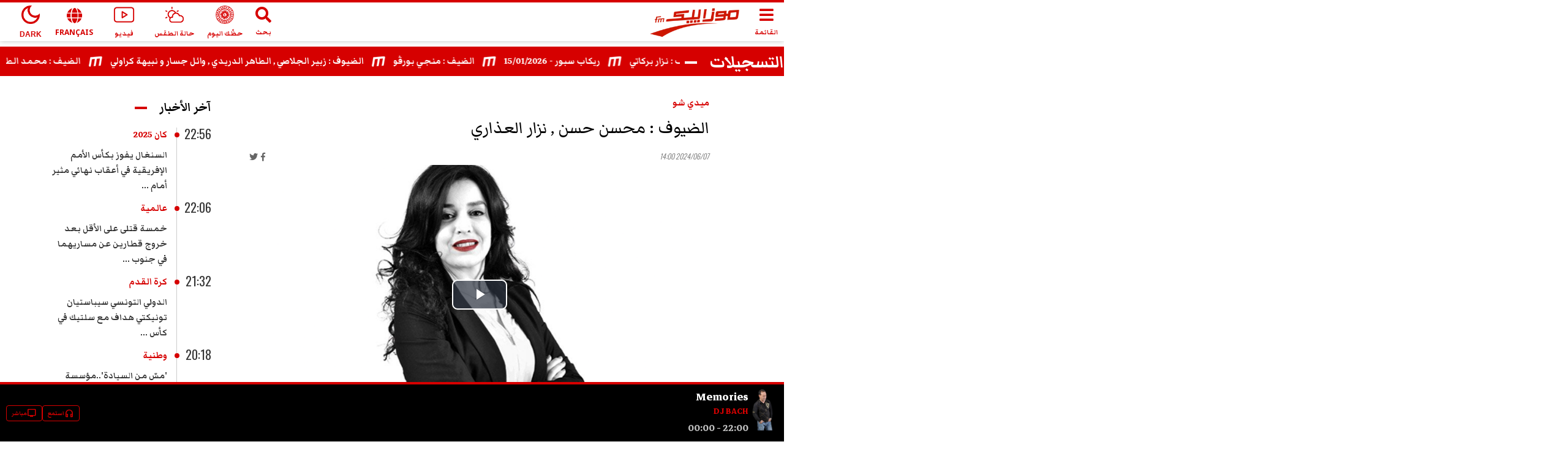

--- FILE ---
content_type: text/html; charset=utf-8
request_url: https://www.google.com/recaptcha/api2/aframe
body_size: 266
content:
<!DOCTYPE HTML><html><head><meta http-equiv="content-type" content="text/html; charset=UTF-8"></head><body><script nonce="N3CU78eCgCiuBMrUVL1dMA">/** Anti-fraud and anti-abuse applications only. See google.com/recaptcha */ try{var clients={'sodar':'https://pagead2.googlesyndication.com/pagead/sodar?'};window.addEventListener("message",function(a){try{if(a.source===window.parent){var b=JSON.parse(a.data);var c=clients[b['id']];if(c){var d=document.createElement('img');d.src=c+b['params']+'&rc='+(localStorage.getItem("rc::a")?sessionStorage.getItem("rc::b"):"");window.document.body.appendChild(d);sessionStorage.setItem("rc::e",parseInt(sessionStorage.getItem("rc::e")||0)+1);localStorage.setItem("rc::h",'1768773731875');}}}catch(b){}});window.parent.postMessage("_grecaptcha_ready", "*");}catch(b){}</script></body></html>

--- FILE ---
content_type: application/javascript; charset=UTF-8
request_url: https://www.mosaiquefm.net/_next/static/chunks/pages/podcasts/%5Bslug%5D/%5Bid%5D-afbb76b2adabee63.js
body_size: 2765
content:
(self.webpackChunk_N_E=self.webpackChunk_N_E||[]).push([[8252],{59891:function(e,n,t){(window.__NEXT_P=window.__NEXT_P||[]).push(["/podcasts/[slug]/[id]",function(){return t(50491)}])},97447:function(e,n,t){"use strict";t.d(n,{Z:function(){return Analytics}});var a=t(15311);function Analytics(){return(0,a.jsxs)(a.Fragment,{children:[(0,a.jsx)("script",{dangerouslySetInnerHTML:{__html:"\n        var _paq = window._paq = window._paq || [];\n        /* tracker methods like \"setCustomDimension\" should be called before \"trackPageView\" */\n        _paq.push(['trackPageView']);\n        _paq.push(['enableLinkTracking']);\n        (function() {\n          var u=\"//matomo.uk.oxa.cloud/\";\n          _paq.push(['setTrackerUrl', u+'matomo.php']);\n          _paq.push(['setSiteId', '2']);\n          var d=document, g=d.createElement('script'), s=d.getElementsByTagName('script')[0];\n          g.async=true; g.src=u+'matomo.js'; s.parentNode.insertBefore(g,s);\n        })()\n      "}}),(0,a.jsx)("script",{dangerouslySetInnerHTML:{__html:"\n        !function(f,b,e,v,n,t,s)\n        {if(f.fbq)return;n=f.fbq=function(){n.callMethod?\n        n.callMethod.apply(n,arguments):n.queue.push(arguments)};\n        if(!f._fbq)f._fbq=n;n.push=n;n.loaded=!0;n.version='2.0';\n        n.queue=[];t=b.createElement(e);t.async=!0;\n        t.src=v;s=b.getElementsByTagName(e)[0];\n        s.parentNode.insertBefore(t,s)}(window, document,'script',\n        'https://connect.facebook.net/en_US/fbevents.js');\n        fbq('init', '1336921154120505');\n        fbq('track', 'PageView');\n      "}}),(0,a.jsx)("script",{async:!0,src:"https://www.googletagmanager.com/gtag/js?id=".concat("G-02SR06BC6H")}),(0,a.jsx)("script",{dangerouslySetInnerHTML:{__html:"\n        window.dataLayer = window.dataLayer || [];\n        function gtag(){dataLayer.push(arguments)}\n        gtag('js', new Date());\n        gtag('config', '".concat("G-02SR06BC6H","');\n      ")}})]})}},53446:function(e,n,t){"use strict";t.d(n,{Z:function(){return Layout}});var a=t(15311),s=t(5762),i=t(33326),o=t.n(i),c=t(68725),l=t.n(c),r=t(89395),d=t.n(r),u=t(97447);let m=d()(()=>t.e(318).then(t.bind(t,50318)),{loadableGenerated:{webpack:()=>[50318]},ssr:!1}),p=d()(()=>Promise.all([t.e(4885),t.e(1136),t.e(1544),t.e(9315)]).then(t.bind(t,19315)),{loadableGenerated:{webpack:()=>[19315]},ssr:!1}),h=d()(()=>Promise.all([t.e(1136),t.e(9779)]).then(t.bind(t,79779)),{loadableGenerated:{webpack:()=>[79779]},ssr:!1}),g=d()(()=>Promise.all([t.e(1136),t.e(8372)]).then(t.bind(t,88372)),{loadableGenerated:{webpack:()=>[88372]},ssr:!1});function Layout(e){let n=(0,s.useRouter)(),{pagedata:t,children:i,locale:c,amp:r,homePage:d,awardsPage:f,playerPage:w,darkMood:b}=e;if(!(screen.width<800))return(0,a.jsxs)(a.Fragment,{children:[(0,a.jsx)(o(),{children:(0,a.jsx)(u.Z,{})}),(0,a.jsx)("noscript",{dangerouslySetInnerHTML:{__html:"<img height='1' width='1' style=\"display:none\" src=\"https://www.facebook.com/tr?id=1336921154120505&ev=PageView&noscript=1\" />"}}),(0,a.jsxs)("div",{className:"".concat(c||n.locale).concat(b?" bg-black":""),children:[(0,a.jsx)(m,{pagedata:t,darkMood:b,locale:c,amp:r}),d&&(0,a.jsx)(p,{}),(0,a.jsx)("main",{children:i}),!f&&!w&&(0,a.jsx)(h,{settings:{pagedata:t,darkMood:b}})]}),(0,a.jsx)(g,{playerPage:w,locale:c}),(0,a.jsx)(l(),{async:!0,id:"sharethis",src:"https://platform-api.sharethis.com/js/sharethis.js#property=5fbe25d14a604700149cf367&product=sticky-share-buttons"})]});window.location.href="/amp".concat((null==t?void 0:t.seo.link)||"/".concat(c||n.locale).concat(n.pathname))}},50491:function(e,n,t){"use strict";t.r(n),t.d(n,{__N_SSP:function(){return k},default:function(){return Podcasts}});var a=t(15311),s=t(5762),i=t(89395),o=t.n(i),c=t(5724),l=t(1136),r=t(14562),d=t(13206),u=t(88146),m=t(53446);let p=o()(()=>t.e(6381).then(t.t.bind(t,6381,23)),{loadableGenerated:{webpack:()=>[6381]},ssr:!1}),h=o()(()=>t.e(6310).then(t.bind(t,24899)),{loadableGenerated:{webpack:()=>[24899]},ssr:!1}),g=o()(()=>t.e(6478).then(t.bind(t,66478)),{loadableGenerated:{webpack:()=>[66478]},ssr:!1}),f=o()(()=>t.e(5530).then(t.bind(t,55530)),{loadableGenerated:{webpack:()=>[55530]},ssr:!1}),w=o()(()=>t.e(6253).then(t.bind(t,49932)),{loadableGenerated:{webpack:()=>[49932]},ssr:!1}),b=o()(()=>Promise.all([t.e(6381),t.e(8841)]).then(t.bind(t,98841)),{loadableGenerated:{webpack:()=>[98841]},ssr:!1}),x=o()(()=>t.e(103).then(t.bind(t,21393)),{loadableGenerated:{webpack:()=>[21393]},ssr:!1}),j=o()(()=>Promise.all([t.e(4885),t.e(8805)]).then(t.bind(t,85378)),{loadableGenerated:{webpack:()=>[85378]},ssr:!1}),v=o()(()=>Promise.all([t.e(4885),t.e(7419)]).then(t.bind(t,91375)),{loadableGenerated:{webpack:()=>[91375]},ssr:!1});var k=!0;function Podcasts(e){var n,t,i;let{pagedata:o}=e,k=(0,s.useRouter)(),{t:_}=(0,c.Z)("common"),{data:y}=(0,l.ZP)("".concat(k.locale,"/25/1/emissions"),r.Y);return(0,a.jsxs)(a.Fragment,{children:[(null==o?void 0:o.seo)&&(0,a.jsx)(u.Z,{seo:o.seo}),(0,a.jsxs)(m.Z,{pagedata:o,children:[(0,a.jsx)(h,{settings:{path:"podcasts",label:"Podcasts",id:null==o?void 0:null===(n=o.emission)||void 0===n?void 0:n.id}}),(0,a.jsx)(d.E6,{}),(0,a.jsx)("section",{children:(0,a.jsx)("div",{className:"container-fluid",children:(0,a.jsxs)("div",{className:"row",children:[(0,a.jsxs)("div",{className:"col-xl-80 col-lg-9",children:[(0,a.jsx)("div",{className:"item",children:(null==o?void 0:o.emission)?(0,a.jsxs)(a.Fragment,{children:[(0,a.jsx)(g,{url:"/".concat(k.locale,"/podcasts"),label:_("Podcasts")}),(0,a.jsx)("h1",{className:"pageTitle",children:(0,a.jsx)("span",{children:o.emission.title})})]}):(0,a.jsx)("h1",{className:"pageTitle",children:(0,a.jsx)("span",{children:_("Podcasts")})})}),(null==y?void 0:y.items)&&(0,a.jsxs)("div",{className:"switch",children:[(0,a.jsx)("div",{className:"label",children:(null==o?void 0:o.emission)?null==o?void 0:o.emission.title:_("All programs")}),(0,a.jsxs)("ul",{children:[(0,a.jsx)("li",{children:(0,a.jsx)(p,{href:"/".concat(k.locale,"/podcasts"),children:_("All programs")})}),null==y?void 0:y.items.map((e,n)=>e.inFilter&&(0,a.jsx)("li",{children:(0,a.jsx)(p,{href:e.links.podcasts,children:e.title})}))]})]}),(0,a.jsxs)("div",{className:"row",children:[null==o?void 0:null===(t=o.items)||void 0===t?void 0:t.slice(0,1).map(e=>(0,a.jsx)("div",{className:"col-xl-6 col-md-8",children:(0,a.jsx)(f,{settings:{classes:"item mainItem overlay",item:e,icon:"fas fa-play"}})},e.id)),null==o?void 0:null===(i=o.items)||void 0===i?void 0:i.slice(1).map(e=>(0,a.jsx)("div",{className:"col-xl-3 col-md-4 col-6",children:(0,a.jsx)(w,{settings:{item:e,classes:"item overPodcast"}})},e.id)),(null==o?void 0:o.pagination)&&(0,a.jsx)("div",{className:"d-flex",children:(0,a.jsx)(b,{pageNB:parseInt(o.pagination.pages),page:parseInt(o.pagination.page),slug:k.query.slug,id:k.query.id,path:"/".concat(k.locale,"/podcasts")})})]})]}),(0,a.jsxs)("div",{className:"col-xl-20 col-lg-3 hidden-md sideBar",children:[(0,a.jsx)(j,{settings:{max:10}}),(0,a.jsx)(d.jU,{}),(0,a.jsx)(x,{}),(0,a.jsx)(v,{label:_("Headings"),url:"/".concat(k.locale,"/rubriques"),query:"rubriques",max:4})]})]})})})]})]})}},14562:function(e,n,t){"use strict";t.d(n,{Y:function(){return getData},q:function(){return postData}});let getData=async e=>{try{let n=await fetch("".concat("https://api.mosaiquefm.net/api/").concat(e),{method:"GET"}),t=await n.json();return t}catch(e){return NULL}},postData=async e=>{try{let n=await fetch("".concat("https://api.mosaiquefm.net/api/").concat(e),{method:"POST"}),t=await n.json();return t}catch(e){return NULL}}},88146:function(e,n,t){"use strict";t.d(n,{Z:function(){return TwSeo}});var a=t(15311),s=t(5762),i=t(58527),o=t(76473),c=t(48523);function TwSeo(e){let{seo:n}=e,t=(0,s.useRouter)(),l=(0,i.usePathname)().startsWith("/amp/fr")||(0,i.usePathname)().startsWith("/mobile/fr")?"fr":t.locale;return(0,a.jsx)(o.PB,{titleTemplate:"%s | ".concat("Mosaique FM"),title:n.title,noindex:!!c.env.NEXT_PUBLIC_NOINDEX,nofollow:!!c.env.NEXT_PUBLIC_NOFOLLOW,description:n.description,canonical:encodeURI("".concat("https://www.mosaiquefm.net").concat(n.link)),mobileAlternate:{media:"only screen and (max-width: 600px)",href:encodeURI("".concat("https://www.mosaiquefm.net","/amp").concat(n.link))},themeColor:"#d60000",additionalMetaTags:[{name:"robots",content:"max-image-preview:large"},{name:"twitter:description",content:n.description},{name:"twitter:title",content:n.title},{name:"twitter:image",content:n.image},{name:"fb:pages",content:"346593403645"},{name:"facebook-domain-verification",content:"wreqx7kjowp0zq90v9y205xtcdk1by"}],additionalLinkTags:[{rel:"amphtml",href:"".concat("https://www.mosaiquefm.net","/amp").concat(n.link)}],twitter:{cardType:"summary_large_image",handle:"@".concat("Mosaique FM"),site:"@".concat("Mosaique FM")},facebook:{appId:"4887303034665533"},openGraph:{url:"".concat("https://www.mosaiquefm.net").concat(n.link),type:n.type||"website",title:n.title,description:n.description,images:[{url:n.image}],locale:l,site_name:"Mosaique FM"}})}}},function(e){e.O(0,[8751,1136,9774,2888,179],function(){return e(e.s=59891)}),_N_E=e.O()}]);

--- FILE ---
content_type: application/javascript; charset=UTF-8
request_url: https://www.mosaiquefm.net/_next/static/chunks/318.19cfb6f5061d9d83.js
body_size: 900
content:
(self.webpackChunk_N_E=self.webpackChunk_N_E||[]).push([[318],{5357:function(e,t,n){"use strict";var a=n(50464);function emptyFunction(){}function emptyFunctionWithReset(){}emptyFunctionWithReset.resetWarningCache=emptyFunction,e.exports=function(){function shim(e,t,n,i,o,s){if(s!==a){var c=Error("Calling PropTypes validators directly is not supported by the `prop-types` package. Use PropTypes.checkPropTypes() to call them. Read more at http://fb.me/use-check-prop-types");throw c.name="Invariant Violation",c}}function getShim(){return shim}shim.isRequired=shim;var e={array:shim,bigint:shim,bool:shim,func:shim,number:shim,object:shim,string:shim,symbol:shim,any:shim,arrayOf:getShim,element:shim,elementType:shim,instanceOf:getShim,node:shim,objectOf:getShim,oneOf:getShim,oneOfType:getShim,shape:getShim,exact:getShim,checkPropTypes:emptyFunctionWithReset,resetWarningCache:emptyFunction};return e.PropTypes=e,e}},80377:function(e,t,n){e.exports=n(5357)()},50464:function(e){"use strict";e.exports="SECRET_DO_NOT_PASS_THIS_OR_YOU_WILL_BE_FIRED"},50318:function(e,t,n){"use strict";n.r(t),n.d(t,{default:function(){return y}});var a=n(15311),i=n(20132),o=n(5762),s=n(89395),c=n.n(s),r=n(80377),p=n.n(r),h=n(11653),l=n(14562),m=n(6623);let navLinksAction=()=>async e=>{try{let t=await (0,l.Y)("ar/menus/1/links"),n=await (0,l.Y)("fr/menus/1/links");e({type:m.lo.GET_NAV_LINKS,payload:{res_ar:t,res_fr:n}})}catch(e){}},footerLinksAction=e=>async t=>{try{let n=await (0,l.Y)("".concat(e,"/menus/2/links"));t({type:m.lo.GET_FOOTER_LINKS,payload:n})}catch(e){}},u=c()(()=>Promise.all([n.e(6381),n.e(5511)]).then(n.bind(n,95511)),{loadableGenerated:{webpack:()=>[95511]},ssr:!1}),f=c()(()=>Promise.all([n.e(6381),n.e(2282),n.e(6334)]).then(n.bind(n,82809)),{loadableGenerated:{webpack:()=>[82809]},ssr:!1});function Navigation(e){let{darkMood:t,locale:n,amp:s}=e,c=(0,o.useRouter)(),r=n||c.locale,[p,l]=i.useState(!1),m=(0,h.I0)(),{navigationsNav:y}=(0,h.v9)(e=>e.navigationsNav),toogleOpen=()=>{l(!p)};return i.useEffect(()=>{m(navLinksAction(r)),m(footerLinksAction(r))},[r,m]),(0,a.jsxs)(a.Fragment,{children:[(0,a.jsx)(u,{darkMood:t,switchLang:()=>window.location.replace("fr"===r?"/ar":"/fr"),open:p,toogleOpen:toogleOpen,locale:r,amp:s}),(0,a.jsx)("div",{className:"body-overlay ".concat(p?"open":""),onClick:toogleOpen}),(0,a.jsx)(f,{toogleOpen:toogleOpen,open:p,myLinks:y,locale:r})]})}Navigation.propTypes={toogleOpen:p().func};var y=Navigation},14562:function(e,t,n){"use strict";n.d(t,{Y:function(){return getData},q:function(){return postData}});let getData=async e=>{try{let t=await fetch("".concat("https://api.mosaiquefm.net/api/").concat(e),{method:"GET"}),n=await t.json();return n}catch(e){return NULL}},postData=async e=>{try{let t=await fetch("".concat("https://api.mosaiquefm.net/api/").concat(e),{method:"POST"}),n=await t.json();return n}catch(e){return NULL}}}}]);

--- FILE ---
content_type: application/javascript; charset=UTF-8
request_url: https://www.mosaiquefm.net/_next/static/chunks/6253.e997495298b65c5a.js
body_size: 283
content:
"use strict";(self.webpackChunk_N_E=self.webpackChunk_N_E||[]).push([[6253],{49932:function(e,s,i){i.r(s),i.d(s,{default:function(){return PodcastEmission}});var a=i(15311),l=i(89395),n=i.n(l),t=i(5724);let d=n()(()=>i.e(6381).then(i.t.bind(i,6381,23)),{loadableGenerated:{webpack:()=>[6381]},ssr:!1}),r=n()(()=>Promise.all([i.e(6408),i.e(2560)]).then(i.t.bind(i,76408,23)),{loadableGenerated:{webpack:()=>[76408]},ssr:!1}),c=n()(()=>i.e(6865).then(i.bind(i,36865)),{loadableGenerated:{webpack:()=>[36865]},ssr:!1}),m=n()(()=>Promise.all([i.e(4885),i.e(1319)]).then(i.bind(i,81319)),{loadableGenerated:{webpack:()=>[81319]},ssr:!1});function PodcastEmission(e){let{t:s}=(0,t.Z)("common"),{settings:i}=e;return(0,a.jsx)(a.Fragment,{children:(null==i?void 0:i.item)&&(0,a.jsxs)("div",{className:i.classes||"",children:[(0,a.jsxs)("figure",{children:[(0,a.jsx)(d,{href:i.item.link,className:"figLink",children:(0,a.jsx)(r,{src:i.item.image,width:400,height:225,layout:"responsive",alt:i.item.seoAlt,unoptimized:!0})}),!i.hideInfos&&(0,a.jsx)("div",{className:"infos",children:(0,a.jsx)("div",{className:"label",children:(0,a.jsx)(d,{href:i.item.link2,children:i.item.label})})}),(0,a.jsxs)(d,{href:i.item.link,className:"overPlay",children:[(0,a.jsx)("i",{"aria-hidden":!0,className:"fas fa-play"}),s("Listen")]})]}),(0,a.jsxs)("div",{className:"desc",children:[(0,a.jsx)(c,{label:i.item.title,url:i.item.link,max:i.max||50}),(0,a.jsx)(m,{date:i.item.startPublish.date,url:i.item.link})]})]})})}}}]);